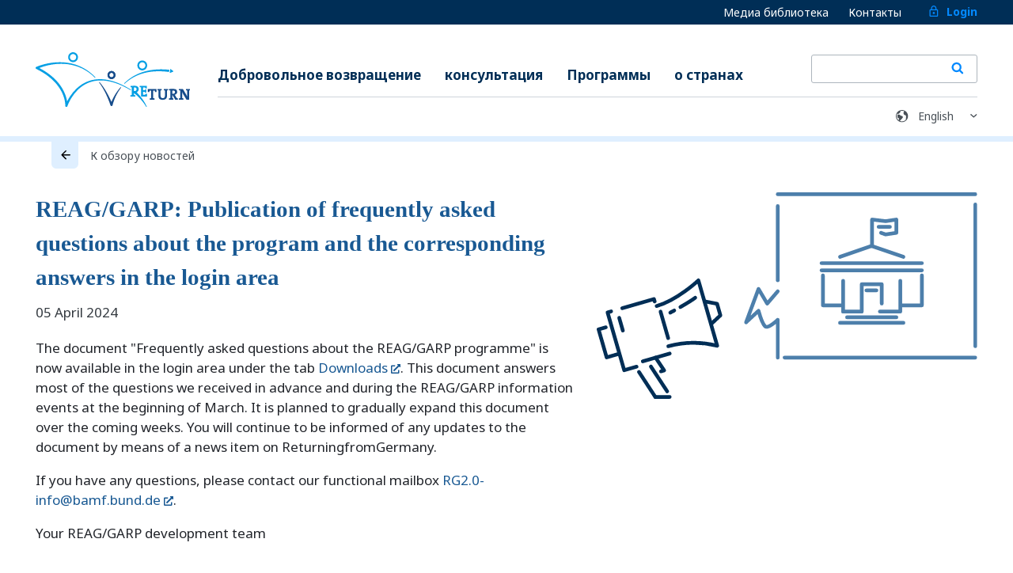

--- FILE ---
content_type: text/html; charset=utf-8
request_url: https://www.returningfromgermany.de/ru/news/reag-garp-2-0-veroeffentlichung-haeufig-gestellter-fragen-zum-programm-und-der-zugehoerigen-antworten-im-login-bereich/
body_size: 14414
content:
<!DOCTYPE html><html lang="ru"><head><meta charSet="utf-8"/><meta name="viewport" content="width=device-width"/><link rel="preload" as="image" href="/images/lock.svg"/><link rel="preload" as="image" href="/images/logo-en-rgb.svg"/><link rel="preload" as="image" href="/images/search.svg"/><link rel="preload" as="image" href="/images/earth.svg"/><title>Новости</title><meta name="description" content="[object Object]"/><meta property="og:title" content="Новости"/><meta property="og:description" content="[object Object]"/><meta property="og:type" content="website"/><meta property="og:url" content="https://iom-p-we-webapp-ger-rfg-002.azurewebsites.net/ru/news/reag-garp-2-0-veroeffentlichung-haeufig-gestellter-fragen-zum-programm-und-der-zugehoerigen-antworten-im-login-bereich/"/><meta property="og:image" content="https://iom-p-we-webapp-ger-rfg-002.azurewebsites.net/images/logo-en-rgb.svg"/><meta name="twitter:card" content="summary_large_image"/><meta name="twitter:title" content="Новости"/><meta name="twitter:description" content="[object Object]"/><meta name="twitter:image" content="https://iom-p-we-webapp-ger-rfg-002.azurewebsites.net/images/logo-en-rgb.svg"/><meta name="robots" content="index, follow"/><link rel="canonical" href="https://iom-p-we-webapp-ger-rfg-002.azurewebsites.net/ru/news/reag-garp-2-0-veroeffentlichung-haeufig-gestellter-fragen-zum-programm-und-der-zugehoerigen-antworten-im-login-bereich/"/><link rel="alternate" hrefLang="ru" href="https://iom-p-we-webapp-ger-rfg-002.azurewebsites.net/ru/news/reag-garp-2-0-veroeffentlichung-haeufig-gestellter-fragen-zum-programm-und-der-zugehoerigen-antworten-im-login-bereich/"/><link rel="preload" as="image" href="/images/common/arrow-right.svg"/><meta name="next-head-count" content="21"/><meta charSet="utf-8"/><script defer="" async="" type="text/javascript" src="https://maps.googleapis.com/maps/api/js?language=en&amp;key=AIzaSyBCOS5_ohf9ZqHhoWDHhS-BDkFynh1O7MA"></script><link href="https://fonts.s.com/css2?family=Noto+Serif:wght@400;700&amp;display=swap" rel="stylesheet"/> <noscript><img height="1" width="1" style="display:none" src="https://www.facebook.com/tr?id=679486236345499&amp;ev=PageView&amp;noscript=1"/> </noscript><link rel="preconnect" href="https://fonts.gstatic.com" crossorigin /><link rel="preload" href="/_next/static/css/ca62e17cdca84de7.css" as="style"/><link rel="stylesheet" href="/_next/static/css/ca62e17cdca84de7.css" data-n-g=""/><noscript data-n-css=""></noscript><script defer="" nomodule="" src="/_next/static/chunks/polyfills-c67a75d1b6f99dc8.js"></script><script id="polyfill" src="https://cdnjs.cloudflare.com/polyfill/v3/polyfill.min.js?version=3.111.0&amp;features=default%2CSymbol.iterator" defer="" data-nscript="beforeInteractive"></script><script src="/_next/static/chunks/webpack-7063cc7aba72346d.js" defer=""></script><script src="/_next/static/chunks/framework-4ed89e9640adfb9e.js" defer=""></script><script src="/_next/static/chunks/main-6fd262ad7f81ca3b.js" defer=""></script><script src="/_next/static/chunks/pages/_app-ce5ec32d4bddd9f0.js" defer=""></script><script src="/_next/static/chunks/252f366e-6e3abb4eb3acf68f.js" defer=""></script><script src="/_next/static/chunks/1bfc9850-d75ee6202ea0e8ad.js" defer=""></script><script src="/_next/static/chunks/75fc9c18-55217e80064ded2b.js" defer=""></script><script src="/_next/static/chunks/6461-bdbaa7459c371cba.js" defer=""></script><script src="/_next/static/chunks/6798-1f4c745ac3ee0986.js" defer=""></script><script src="/_next/static/chunks/3001-2d4db334f0cc9674.js" defer=""></script><script src="/_next/static/chunks/pages/news/%5Bslug%5D-ac83ffa3ed71aebb.js" defer=""></script><script src="/_next/static/zlumcMlrI-NqeQrxR_1IC/_buildManifest.js" defer=""></script><script src="/_next/static/zlumcMlrI-NqeQrxR_1IC/_ssgManifest.js" defer=""></script><style id="__jsx-5c4256fe27540717">.tooltip-wrapper{position:relative;display:-webkit-inline-box;display:-webkit-inline-flex;display:-moz-inline-box;display:-ms-inline-flexbox;display:inline-flex;-webkit-box-align:center;-webkit-align-items:center;-moz-box-align:center;-ms-flex-align:center;align-items:center;cursor:pointer}.tooltip-term{color:#195993}.tooltip{display:none;position:absolute;bottom:100%;left:50%;-webkit-transform:translatex(-50%);-moz-transform:translatex(-50%);-ms-transform:translatex(-50%);-o-transform:translatex(-50%);transform:translatex(-50%);margin-top:8px;padding:1rem;z-index:1000;color:#22252b;background-color:#f8f9fa;border:3px solid#fff;-webkit-box-shadow:0 0 16px rgba(34,37,43,.35);-moz-box-shadow:0 0 16px rgba(34,37,43,.35);box-shadow:0 0 16px rgba(34,37,43,.35);font-size:17px;line-height:1.5;width:-webkit-max-content;width:-moz-max-content;width:max-content;width:280px;max-width:90vw;word-wrap:break-word;white-space:normal;overflow-wrap:break-word;&:after{border:none}}.tooltip:before{content:"";position:absolute;top:100%;left:50%;-webkit-transform:translatex(-50%);-moz-transform:translatex(-50%);-ms-transform:translatex(-50%);-o-transform:translatex(-50%);transform:translatex(-50%);border-width:8px;border-style:solid;border-color:#fff transparent transparent transparent}.tooltip-wrapper.active .tooltip{display:block}.rg-inline-tooltip__btn{display:inline-block;width:26px;height:21px;background:transparent;background-image:url("data:image/svg+xml,%3C%3Fxml%20version%3D%221.0%22%20encoding%3D%22UTF-8%22%3F%3E %3Csvg%20width%3D%2224px%22%20height%3D%2224px%22%20viewBox%3D%220%200%2024%2024%22%20version%3D%221.1%22%20xmlns%3D%22http%3A%2F%2Fwww.w3.org%2F2000%2Fsvg%22%20xmlns%3Axlink%3D%22http%3A%2F%2Fwww.w3.org%2F1999%2Fxlink%22%3E %20%20%20%20%3Ctitle%3El%2Fe%2Ficons%2Finfo%3C%2Ftitle%3E %20%20%20%20%3Cg%20id%3D%22l%2Fe%2Ficons%2Finfo%22%20stroke%3D%22none%22%20stroke-width%3D%221%22%20fill%3D%22none%22%20fill-rule%3D%22evenodd%22%3E %20%20%20%20%20%20%20%20%3Cpath%20d%3D%22M24%2C12%20C24%2C8.68690909%2022.656%2C5.68472727%2020.4850909%2C3.51490909%20C18.3141818%2C1.34509091%2015.3130909%2C0%2012%2C0%20C8.68690909%2C0%205.68472727%2C1.344%203.51490909%2C3.51490909%20C1.34509091%2C5.68581818%200%2C8.68690909%200%2C12%20C0%2C15.3130909%201.344%2C18.3152727%203.51490909%2C20.4850909%20C5.68581818%2C22.6549091%208.68690909%2C24%2012%2C24%20C15.3130909%2C24%2018.3152727%2C22.656%2020.4850909%2C20.4850909%20C22.6549091%2C18.3141818%2024%2C15.3130909%2024%2C12%20Z%20M21.8181818%2C12%20C21.8181818%2C14.712%2020.7207273%2C17.1643636%2018.9425455%2C18.9425455%20C17.1643636%2C20.7207273%2014.712%2C21.8181818%2012%2C21.8181818%20C9.288%2C21.8181818%206.83563636%2C20.7207273%205.05745455%2C18.9425455%20C3.27927273%2C17.1643636%202.18181818%2C14.712%202.18181818%2C12%20C2.18181818%2C9.288%203.27927273%2C6.83563636%205.05745455%2C5.05745455%20C6.83563636%2C3.27927273%209.288%2C2.18181818%2012%2C2.18181818%20C14.712%2C2.18181818%2017.1643636%2C3.27927273%2018.9425455%2C5.05745455%20C20.7207273%2C6.83563636%2021.8181818%2C9.288%2021.8181818%2C12%20Z%20M13.0909091%2C16.3636364%20L13.0909091%2C12%20C13.0909091%2C11.3978182%2012.6021818%2C10.9090909%2012%2C10.9090909%20C11.3978182%2C10.9090909%2010.9090909%2C11.3978182%2010.9090909%2C12%20L10.9090909%2C16.3636364%20C10.9090909%2C16.9658182%2011.3978182%2C17.4545455%2012%2C17.4545455%20C12.6021818%2C17.4545455%2013.0909091%2C16.9658182%2013.0909091%2C16.3636364%20Z%20M12%2C8.72727273%20C12.6021818%2C8.72727273%2013.0909091%2C8.23854545%2013.0909091%2C7.63636364%20C13.0909091%2C7.03418182%2012.6021818%2C6.54545455%2012%2C6.54545455%20C11.3978182%2C6.54545455%2010.9090909%2C7.03418182%2010.9090909%2C7.63636364%20C10.9090909%2C8.23854545%2011.3978182%2C8.72727273%2012%2C8.72727273%20Z%22%20id%3D%22icon%2Finfo%22%20fill%3D%22%2322252B%22%20fill-rule%3D%22nonzero%22%3E%3C%2Fpath%3E %20%20%20%20%3C%2Fg%3E %3C%2Fsvg%3E");background-repeat:no-repeat;background-position:center;-webkit-background-size:21px;-moz-background-size:21px;-o-background-size:21px;background-size:21px;border:none}.rg-inline-tooltip__btn:hover{background-image:url("data:image/svg+xml,%3C%3Fxml%20version%3D%221.0%22%20encoding%3D%22UTF-8%22%3F%3E %3Csvg%20width%3D%2224px%22%20height%3D%2224px%22%20viewBox%3D%220%200%2024%2024%22%20version%3D%221.1%22%20xmlns%3D%22http%3A%2F%2Fwww.w3.org%2F2000%2Fsvg%22%20xmlns%3Axlink%3D%22http%3A%2F%2Fwww.w3.org%2F1999%2Fxlink%22%3E %20%20%20%20%3Ctitle%3El%2Fe%2Ficons%2Finfo%3C%2Ftitle%3E %20%20%20%20%3Cg%20id%3D%22l%2Fe%2Ficons%2Finfo%22%20stroke%3D%22none%22%20stroke-width%3D%221%22%20fill%3D%22none%22%20fill-rule%3D%22evenodd%22%3E %20%20%20%20%20%20%20%20%3Cpath%20d%3D%22M24%2C12%20C24%2C8.68690909%2022.656%2C5.68472727%2020.4850909%2C3.51490909%20C18.3141818%2C1.34509091%2015.3130909%2C0%2012%2C0%20C8.68690909%2C0%205.68472727%2C1.344%203.51490909%2C3.51490909%20C1.34509091%2C5.68581818%200%2C8.68690909%200%2C12%20C0%2C15.3130909%201.344%2C18.3152727%203.51490909%2C20.4850909%20C5.68581818%2C22.6549091%208.68690909%2C24%2012%2C24%20C15.3130909%2C24%2018.3152727%2C22.656%2020.4850909%2C20.4850909%20C22.6549091%2C18.3141818%2024%2C15.3130909%2024%2C12%20Z%20M21.8181818%2C12%20C21.8181818%2C14.712%2020.7207273%2C17.1643636%2018.9425455%2C18.9425455%20C17.1643636%2C20.7207273%2014.712%2C21.8181818%2012%2C21.8181818%20C9.288%2C21.8181818%206.83563636%2C20.7207273%205.05745455%2C18.9425455%20C3.27927273%2C17.1643636%202.18181818%2C14.712%202.18181818%2C12%20C2.18181818%2C9.288%203.27927273%2C6.83563636%205.05745455%2C5.05745455%20C6.83563636%2C3.27927273%209.288%2C2.18181818%2012%2C2.18181818%20C14.712%2C2.18181818%2017.1643636%2C3.27927273%2018.9425455%2C5.05745455%20C20.7207273%2C6.83563636%2021.8181818%2C9.288%2021.8181818%2C12%20Z%20M13.0909091%2C16.3636364%20L13.0909091%2C12%20C13.0909091%2C11.3978182%2012.6021818%2C10.9090909%2012%2C10.9090909%20C11.3978182%2C10.9090909%2010.9090909%2C11.3978182%2010.9090909%2C12%20L10.9090909%2C16.3636364%20C10.9090909%2C16.9658182%2011.3978182%2C17.4545455%2012%2C17.4545455%20C12.6021818%2C17.4545455%2013.0909091%2C16.9658182%2013.0909091%2C16.3636364%20Z%20M12%2C8.72727273%20C12.6021818%2C8.72727273%2013.0909091%2C8.23854545%2013.0909091%2C7.63636364%20C13.0909091%2C7.03418182%2012.6021818%2C6.54545455%2012%2C6.54545455%20C11.3978182%2C6.54545455%2010.9090909%2C7.03418182%2010.9090909%2C7.63636364%20C10.9090909%2C8.23854545%2011.3978182%2C8.72727273%2012%2C8.72727273%20Z%22%20id%3D%22icon%2Finfo%22%20fill%3D%22%230389FF%22%20fill-rule%3D%22nonzero%22%3E%3C%2Fpath%3E %20%20%20%20%3C%2Fg%3E %3C%2Fsvg%3E")}@media(min-width:768px){.tooltip-wrapper.active .tooltip,.tooltip-wrapper:hover .tooltip{display:block}}body{overflow-x:hidden}</style><style data-href="https://fonts.googleapis.com/css2?family=Noto+Sans:wght@400;700&display=swap">@font-face{font-family:'Noto Sans';font-style:normal;font-weight:400;font-stretch:normal;font-display:swap;src:url(https://fonts.gstatic.com/l/font?kit=o-0mIpQlx3QUlC5A4PNB6Ryti20_6n1iPHjcz6L1SoM-jCpoiyD9A99e&skey=2b960fe17823056f&v=v42) format('woff')}@font-face{font-family:'Noto Sans';font-style:normal;font-weight:700;font-stretch:normal;font-display:swap;src:url(https://fonts.gstatic.com/l/font?kit=o-0mIpQlx3QUlC5A4PNB6Ryti20_6n1iPHjcz6L1SoM-jCpoiyAaBN9e&skey=2b960fe17823056f&v=v42) format('woff')}@font-face{font-family:'Noto Sans';font-style:normal;font-weight:400;font-stretch:100%;font-display:swap;src:url(https://fonts.gstatic.com/s/notosans/v42/o-0bIpQlx3QUlC5A4PNB6Ryti20_6n1iPHjc5aPdu3mhPy1Fig.woff2) format('woff2');unicode-range:U+0460-052F,U+1C80-1C8A,U+20B4,U+2DE0-2DFF,U+A640-A69F,U+FE2E-FE2F}@font-face{font-family:'Noto Sans';font-style:normal;font-weight:400;font-stretch:100%;font-display:swap;src:url(https://fonts.gstatic.com/s/notosans/v42/o-0bIpQlx3QUlC5A4PNB6Ryti20_6n1iPHjc5ardu3mhPy1Fig.woff2) format('woff2');unicode-range:U+0301,U+0400-045F,U+0490-0491,U+04B0-04B1,U+2116}@font-face{font-family:'Noto Sans';font-style:normal;font-weight:400;font-stretch:100%;font-display:swap;src:url(https://fonts.gstatic.com/s/notosans/v42/o-0bIpQlx3QUlC5A4PNB6Ryti20_6n1iPHjc5a_du3mhPy1Fig.woff2) format('woff2');unicode-range:U+0900-097F,U+1CD0-1CF9,U+200C-200D,U+20A8,U+20B9,U+20F0,U+25CC,U+A830-A839,U+A8E0-A8FF,U+11B00-11B09}@font-face{font-family:'Noto Sans';font-style:normal;font-weight:400;font-stretch:100%;font-display:swap;src:url(https://fonts.gstatic.com/s/notosans/v42/o-0bIpQlx3QUlC5A4PNB6Ryti20_6n1iPHjc5aLdu3mhPy1Fig.woff2) format('woff2');unicode-range:U+1F00-1FFF}@font-face{font-family:'Noto Sans';font-style:normal;font-weight:400;font-stretch:100%;font-display:swap;src:url(https://fonts.gstatic.com/s/notosans/v42/o-0bIpQlx3QUlC5A4PNB6Ryti20_6n1iPHjc5a3du3mhPy1Fig.woff2) format('woff2');unicode-range:U+0370-0377,U+037A-037F,U+0384-038A,U+038C,U+038E-03A1,U+03A3-03FF}@font-face{font-family:'Noto Sans';font-style:normal;font-weight:400;font-stretch:100%;font-display:swap;src:url(https://fonts.gstatic.com/s/notosans/v42/o-0bIpQlx3QUlC5A4PNB6Ryti20_6n1iPHjc5aHdu3mhPy1Fig.woff2) format('woff2');unicode-range:U+0102-0103,U+0110-0111,U+0128-0129,U+0168-0169,U+01A0-01A1,U+01AF-01B0,U+0300-0301,U+0303-0304,U+0308-0309,U+0323,U+0329,U+1EA0-1EF9,U+20AB}@font-face{font-family:'Noto Sans';font-style:normal;font-weight:400;font-stretch:100%;font-display:swap;src:url(https://fonts.gstatic.com/s/notosans/v42/o-0bIpQlx3QUlC5A4PNB6Ryti20_6n1iPHjc5aDdu3mhPy1Fig.woff2) format('woff2');unicode-range:U+0100-02BA,U+02BD-02C5,U+02C7-02CC,U+02CE-02D7,U+02DD-02FF,U+0304,U+0308,U+0329,U+1D00-1DBF,U+1E00-1E9F,U+1EF2-1EFF,U+2020,U+20A0-20AB,U+20AD-20C0,U+2113,U+2C60-2C7F,U+A720-A7FF}@font-face{font-family:'Noto Sans';font-style:normal;font-weight:400;font-stretch:100%;font-display:swap;src:url(https://fonts.gstatic.com/s/notosans/v42/o-0bIpQlx3QUlC5A4PNB6Ryti20_6n1iPHjc5a7du3mhPy0.woff2) format('woff2');unicode-range:U+0000-00FF,U+0131,U+0152-0153,U+02BB-02BC,U+02C6,U+02DA,U+02DC,U+0304,U+0308,U+0329,U+2000-206F,U+20AC,U+2122,U+2191,U+2193,U+2212,U+2215,U+FEFF,U+FFFD}@font-face{font-family:'Noto Sans';font-style:normal;font-weight:700;font-stretch:100%;font-display:swap;src:url(https://fonts.gstatic.com/s/notosans/v42/o-0bIpQlx3QUlC5A4PNB6Ryti20_6n1iPHjc5aPdu3mhPy1Fig.woff2) format('woff2');unicode-range:U+0460-052F,U+1C80-1C8A,U+20B4,U+2DE0-2DFF,U+A640-A69F,U+FE2E-FE2F}@font-face{font-family:'Noto Sans';font-style:normal;font-weight:700;font-stretch:100%;font-display:swap;src:url(https://fonts.gstatic.com/s/notosans/v42/o-0bIpQlx3QUlC5A4PNB6Ryti20_6n1iPHjc5ardu3mhPy1Fig.woff2) format('woff2');unicode-range:U+0301,U+0400-045F,U+0490-0491,U+04B0-04B1,U+2116}@font-face{font-family:'Noto Sans';font-style:normal;font-weight:700;font-stretch:100%;font-display:swap;src:url(https://fonts.gstatic.com/s/notosans/v42/o-0bIpQlx3QUlC5A4PNB6Ryti20_6n1iPHjc5a_du3mhPy1Fig.woff2) format('woff2');unicode-range:U+0900-097F,U+1CD0-1CF9,U+200C-200D,U+20A8,U+20B9,U+20F0,U+25CC,U+A830-A839,U+A8E0-A8FF,U+11B00-11B09}@font-face{font-family:'Noto Sans';font-style:normal;font-weight:700;font-stretch:100%;font-display:swap;src:url(https://fonts.gstatic.com/s/notosans/v42/o-0bIpQlx3QUlC5A4PNB6Ryti20_6n1iPHjc5aLdu3mhPy1Fig.woff2) format('woff2');unicode-range:U+1F00-1FFF}@font-face{font-family:'Noto Sans';font-style:normal;font-weight:700;font-stretch:100%;font-display:swap;src:url(https://fonts.gstatic.com/s/notosans/v42/o-0bIpQlx3QUlC5A4PNB6Ryti20_6n1iPHjc5a3du3mhPy1Fig.woff2) format('woff2');unicode-range:U+0370-0377,U+037A-037F,U+0384-038A,U+038C,U+038E-03A1,U+03A3-03FF}@font-face{font-family:'Noto Sans';font-style:normal;font-weight:700;font-stretch:100%;font-display:swap;src:url(https://fonts.gstatic.com/s/notosans/v42/o-0bIpQlx3QUlC5A4PNB6Ryti20_6n1iPHjc5aHdu3mhPy1Fig.woff2) format('woff2');unicode-range:U+0102-0103,U+0110-0111,U+0128-0129,U+0168-0169,U+01A0-01A1,U+01AF-01B0,U+0300-0301,U+0303-0304,U+0308-0309,U+0323,U+0329,U+1EA0-1EF9,U+20AB}@font-face{font-family:'Noto Sans';font-style:normal;font-weight:700;font-stretch:100%;font-display:swap;src:url(https://fonts.gstatic.com/s/notosans/v42/o-0bIpQlx3QUlC5A4PNB6Ryti20_6n1iPHjc5aDdu3mhPy1Fig.woff2) format('woff2');unicode-range:U+0100-02BA,U+02BD-02C5,U+02C7-02CC,U+02CE-02D7,U+02DD-02FF,U+0304,U+0308,U+0329,U+1D00-1DBF,U+1E00-1E9F,U+1EF2-1EFF,U+2020,U+20A0-20AB,U+20AD-20C0,U+2113,U+2C60-2C7F,U+A720-A7FF}@font-face{font-family:'Noto Sans';font-style:normal;font-weight:700;font-stretch:100%;font-display:swap;src:url(https://fonts.gstatic.com/s/notosans/v42/o-0bIpQlx3QUlC5A4PNB6Ryti20_6n1iPHjc5a7du3mhPy0.woff2) format('woff2');unicode-range:U+0000-00FF,U+0131,U+0152-0153,U+02BB-02BC,U+02C6,U+02DA,U+02DC,U+0304,U+0308,U+0329,U+2000-206F,U+20AC,U+2122,U+2191,U+2193,U+2212,U+2215,U+FEFF,U+FFFD}</style></head><body dir="ltr"><noscript><iframe src="https://www.googletagmanager.com/ns.html?id=GTM-59PXHX4Z"
            height="0" width="0" style="display:none;visibility:hidden"></iframe></noscript><div id="__next"><div class="App"><header role="banner" class="header"><div class="header__top"><div class="container"><ul class="meta-navigation"><li class="meta-navigation__item"><a class="meta-navigation__link" href="/ru/medias/">Медиа библиотека</a></li><li class="meta-navigation__item"><a class="meta-navigation__link" href="/ru/contact/">Контакты</a></li><li class="meta-navigation__item"><a class="meta-navigation__link meta-navigation__link--login" href="/ru/login/"><img alt="login" src="/images/lock.svg" width="16" height="19" decoding="async" data-nimg="1" style="color:transparent"/>Login</a></li></ul></div></div><div class="container"><div class="header__content"><a class="logo" href="/ru/"><img alt="logo" src="/images/logo-en-rgb.svg" width="472" height="166" decoding="async" data-nimg="1" style="color:transparent"/></a><div class="header-right"><button class="burger"><div class="burger-icon"><div class="burger-icon__bar"></div><div class="burger-icon__bar"></div><div class="burger-icon__bar"></div></div><span class="visually-hidden">Меню</span></button></div><nav class="navigation"><ul class="meta-navigation meta-navigation--mobile"><li class="meta-navigation__item"><a class="meta-navigation__link" href="/ru/medias/">Медиа библиотека</a></li><li class="meta-navigation__item"><a class="meta-navigation__link" href="/ru/contact/">Контакты</a></li></ul><ul class="main-navigation"><li class="main-navigation__item"><a class="main-navigation__link" href="/ru/page/voluntary-return/">Добровольное возвращение</a></li><li class="main-navigation__item"><a class="main-navigation__link" href="/ru/centres/">консультация</a></li><li class="main-navigation__item"><a class="main-navigation__link" href="/ru/programmes/">Программы</a><ul class="sub-navigation"></ul></li><li class="main-navigation__item"><a class="main-navigation__link" href="/ru/countries/">о странах</a></li><li class="meta-navigation__item meta-navigation__item--search"><form class="header-search"><div class="header-search__input-container"><input name="q" type="text"/></div><button class="button button-secondary button-icon" type="submit"><img alt="search" src="/images/search.svg" width="16" height="18" decoding="async" data-nimg="1" style="color:transparent"/></button><label for="header-search" class="button button-transparent button-icon"><img alt="search" src="/images/search.svg" width="16" height="18" decoding="async" data-nimg="1" style="color:transparent"/></label></form></li></ul></nav><div class="locale-select-block"><img alt="language icon" src="/images/earth.svg" width="20" height="19" decoding="async" data-nimg="1" class="locale-select-block__icon" style="color:transparent"/><div><select class="form-select form-select--language locale-select locale-select--meta" name="locale-select" id="locale-select"><option value="en">English</option><option value="de">Deutsch</option></select></div></div></div></div></header><div id="piwik"></div><div class="page page-news"><div class="page-header"><div class="container"><div class="page-header"><div class="container"><div class="back-button"><a class="back-button__link" href="/ru/news/"><div class="back-button__icon"><img alt="Back" src="/images/common/arrow-right.svg" width="13" height="13" decoding="async" data-nimg="1" class="" style="color:transparent"/></div><span class="back-button__label">К обзору новостей</span></a></div></div></div></div></div><div id="content" class="news-detail-page"><div class="container news-detail-page__container"><div class="row-m"><div class="col-m-7"><h1 class="news-detail-page__title">REAG/GARP: Publication of frequently asked questions about the program and the corresponding answers in the login area</h1><div class="news-detail-page__date">05 April 2024</div><div class="news-detail-page__content"><div class="jsx-5c4256fe27540717 markdown-container"></div></div><div class="column-two-thirds column-tablet-full pull-third"><div class="jsx-5c4256fe27540717 markdown-container"><p class="jsx-5c4256fe27540717">The document &quot;Frequently asked questions about the REAG/GARP programme&quot; is now available in the login area under the tab <a href="https://www.returningfromgermany.de/de/downloads/" target="_self">Downloads<!-- --> <svg stroke="currentColor" fill="currentColor" stroke-width="0" viewBox="0 0 512 512" height="12" width="12" xmlns="http://www.w3.org/2000/svg"><path d="M432,320H400a16,16,0,0,0-16,16V448H64V128H208a16,16,0,0,0,16-16V80a16,16,0,0,0-16-16H48A48,48,0,0,0,0,112V464a48,48,0,0,0,48,48H400a48,48,0,0,0,48-48V336A16,16,0,0,0,432,320ZM488,0h-128c-21.37,0-32.05,25.91-17,41l35.73,35.73L135,320.37a24,24,0,0,0,0,34L157.67,377a24,24,0,0,0,34,0L435.28,133.32,471,169c15,15,41,4.5,41-17V24A24,24,0,0,0,488,0Z"></path></svg></a>. This document answers most of the questions we received in advance and during the REAG/GARP information events at the beginning of March. It is planned to gradually expand this document over the coming weeks. You will continue to be informed of any updates to the document by means of a news item on ReturningfromGermany.</p>
<p class="jsx-5c4256fe27540717">If you have any questions, please contact our functional mailbox <a href="RG2.0-info@bamf.bund.de" target="_self">RG2.0-info@bamf.bund.de<!-- --> <svg stroke="currentColor" fill="currentColor" stroke-width="0" viewBox="0 0 512 512" height="12" width="12" xmlns="http://www.w3.org/2000/svg"><path d="M432,320H400a16,16,0,0,0-16,16V448H64V128H208a16,16,0,0,0,16-16V80a16,16,0,0,0-16-16H48A48,48,0,0,0,0,112V464a48,48,0,0,0,48,48H400a48,48,0,0,0,48-48V336A16,16,0,0,0,432,320ZM488,0h-128c-21.37,0-32.05,25.91-17,41l35.73,35.73L135,320.37a24,24,0,0,0,0,34L157.67,377a24,24,0,0,0,34,0L435.28,133.32,471,169c15,15,41,4.5,41-17V24A24,24,0,0,0,488,0Z"></path></svg></a>.</p>
<p class="jsx-5c4256fe27540717">Your REAG/GARP development team</p></div></div></div><div class="col-m-5"><img alt="REAG/GARP: Veröffentlichung häufig gestellter Fragen zum Programm und der zugehörigen Antworten im Login-Bereich" sizes="100vw" srcSet="https://iompwesagerrfg001.blob.core.windows.net/rfg/Announcement BAMF.svg?w=640&amp;q=75 640w, https://iompwesagerrfg001.blob.core.windows.net/rfg/Announcement BAMF.svg?w=750&amp;q=75 750w, https://iompwesagerrfg001.blob.core.windows.net/rfg/Announcement BAMF.svg?w=828&amp;q=75 828w, https://iompwesagerrfg001.blob.core.windows.net/rfg/Announcement BAMF.svg?w=1080&amp;q=75 1080w, https://iompwesagerrfg001.blob.core.windows.net/rfg/Announcement BAMF.svg?w=1200&amp;q=75 1200w, https://iompwesagerrfg001.blob.core.windows.net/rfg/Announcement BAMF.svg?w=1920&amp;q=75 1920w, https://iompwesagerrfg001.blob.core.windows.net/rfg/Announcement BAMF.svg?w=2048&amp;q=75 2048w, https://iompwesagerrfg001.blob.core.windows.net/rfg/Announcement BAMF.svg?w=3840&amp;q=75 3840w" src="https://iompwesagerrfg001.blob.core.windows.net/rfg/Announcement BAMF.svg?w=3840&amp;q=75" width="0" height="0" decoding="async" data-nimg="1" class="page__image" loading="lazy" style="color:transparent;width:100%;height:auto"/></div></div></div><div>Loading...</div><div class="newsletter"><div class="container"><div class="row-m"><div class="col-m-7"><div class="newsletter-form"><div class="newsletter-form__title-block"><h1 class="newsletter-form__title">Подписка на новостную рассылку</h1></div><div class="newsletter-form__description">Подпишитесь на нашу рассылку и получайте последние новости о добровольном возвращении и реинтеграции.</div><div class="form-wrap"><iframe data-w-type="embedded" frameBorder="0" scrolling="no" marginHeight="0" marginWidth="0" src="https://xws5p.mjt.lu/wgt/xws5p/gux/form?c=1d4fe6c0" width="100%" style="height:300px"></iframe></div></div></div><div class="col-m-5"><div class="newsletter-message"><div class="newsletter-message__icon"><img alt="newsletter" src="/images/social/icons_mail.svg" width="22" height="18" decoding="async" data-nimg="1" class="newsletter-message__img" loading="lazy" style="color:transparent"/></div><div class="newsletter-message__text">Будьте в курсе самой последней информации о добровольном возвращении и реинтеграции. Получайте последние новости об изменениях в программах, новинках, событиях и многом другом в нашей рассылке. Мы рассылаем новости каждые два месяца. Заинтересованы? Не забудьте зарегистрироваться!</div></div></div></div></div></div></div></div><footer role="banner" class="footer"><div class="container footer__section footer__section--top"><div class="footer__row footer__row--blocks"><div class="footer-block footer-block--search"><p class="footer-block__title">консультация</p><p class="footer-block__description">Найдите ближайший к вам консультационный центр</p><div class="map-search__form"><div class="form__field"><input placeholder="например Кёльн, Берлин, 20355…" type="text" class="form-input form-input--search"/></div><div class="form-control form-control--footer-button"><button class="button button--secondary " type="submit">показать</button></div></div></div><div class="footer-block footer-block--country"><p class="footer-block__title">Онлайн-консультирование</p><p class="footer-block__description">Онлайн-консультация из родной страны на вашем языке</p><div class="form-control form-control--footer"><div>Loading countries...</div></div></div><div class="footer-block footer-block--hotline"><div class="hotline"><p class="hotline__title">BAMF Горячая телефонная линия для репатриантов</p><a class="hotline__number" href="tel:+499119430">+49 911 943-0</a><div class="hotline__info"><p class="hotline__label">с понедельника по пятницу с 9:00 до 15:00</p><p class="hotline__label">Языки: немецкий и английский</p></div><p class="hotline__body">У вас есть вопросы? По этому телефонному номеру вы можете получить справку по различным аспектам добровольного возвращения.</p></div></div></div></div><div class="footer__section footer__section--bottom"><div class="container"><div class="footer__row footer__row--social"><div class="networks"><div><div class="wa-networks networks__item"><a href="https://twitter.com/intent/tweet?url=https%3A%2F%2Fwww.returningfromgermany.de%2Fnews%2Freag-garp-2-0-veroeffentlichung-haeufig-gestellter-fragen-zum-programm-und-der-zugehoerigen-antworten-im-login-bereich%2F&amp;text=Neues%20%C3%BCber%20freiwilige%20R%C3%BCckkehr%20auf%20www.returningfromgermany.de%20" target="_blank" rel="noopener noreferrer"><img alt="X" src="/images/icons8-x.svg" width="32" height="32" decoding="async" data-nimg="1" loading="lazy" style="color:transparent"/></a></div><div class="wa-networks networks__item"><div><img alt="X" src="/images/instagram-1-svgrepo-com.svg" width="32" height="32" decoding="async" data-nimg="1" loading="lazy" style="color:transparent"/></div></div><div class="wa-networks networks__item"><button aria-label="facebook" class="react-share__ShareButton" style="background-color:transparent;border:none;padding:0;font:inherit;color:inherit;cursor:pointer"><svg viewBox="0 0 64 64" width="32" height="32"><circle cx="32" cy="32" r="31" fill="#3b5998"></circle><path d="M34.1,47V33.3h4.6l0.7-5.3h-5.3v-3.4c0-1.5,0.4-2.6,2.6-2.6l2.8,0v-4.8c-0.5-0.1-2.2-0.2-4.1-0.2 c-4.1,0-6.9,2.5-6.9,7V28H24v5.3h4.6V47H34.1z" fill="white"></path></svg></button></div></div><span class="networks__share-link">Поделиться страницей</span></div></div><div class="footer__row footer__row--links"><nav class="footer-navigation"><ul class="footer-navigation__section"><li class="footer-navigation__item"><a class="footer-navigation__link" href="/ru/contact/">Контакты</a></li><li class="footer-navigation__item"><a class="footer-navigation__link" target="_blank" rel="noreferrer" href="https://online-antragsmodul.de/OAM/Login.aspx">OAM</a></li></ul><ul class="footer-navigation__section"><li class="footer-navigation__item"><a class="footer-navigation__link" href="/ru/faqs/">Часто задаваемые вопросы</a></li></ul><ul class="footer-navigation__section"><li class="footer-navigation__item"><a class="footer-navigation__link" href="/ru/imprint/">Выходные данные</a></li><li class="footer-navigation__item"><a class="footer-navigation__link" href="/ru/terms-and-conditions/">Условия соглашения</a></li></ul></nav><div class="footer-joint-venture"><div class="joint-venture joint-venture--bamf"><img alt="BAMF Logo Deutsch" src="/images/logo BAMF.svg" width="148" height="85" decoding="async" data-nimg="1" loading="lazy" style="color:transparent"/><a href="http://www.bamf.de/" target="_blank" rel="noreferrer" class="joint-venture__link"></a></div><div class="joint-venture joint-venture--iom"><img alt="IOM Logo" src="/images/iom-logo.svg" width="101" height="41" decoding="async" data-nimg="1" loading="lazy" style="color:transparent"/><a href="http://germany.iom.int/" target="_blank" rel="noreferrer" class="joint-venture__link"></a></div></div></div></div><div class="footer-hint">Без правовой претензии на льготы</div></div></footer></div></div><script id="__NEXT_DATA__" type="application/json">{"props":{"pageProps":{"_nextI18Next":{"initialI18nStore":{"ru":{"commons":{"meta":{"intro":"Информационный портал в добровольном возвращении в страну происхождения из Германии. Здесь вы можете найти консультационные центры, программы возвращения и реинтеграции или информацию по странам.","programmes":"Существуют различные программы возвращения, в рамках которых вы можете получить организационную и финансовую поддержку в случае добровольного возвращения, а также программы реинтеграции на местах, помогающие вам освоиться на новом месте.","centres":"Найдите ближайший консультационный центр по вопросам возвращения. Благотворительные общества, некоммерческие организации и ведомства по делам иностранных граждан оказывают информационные и консультационные услуги, а также помощь при организации добровольного возвращения.","centre":"%{centre} — это консультационный центр %{type}, где вы можете получить информацию о возможностях добровольного возвращения и индивидуальные, ни к чему не обязывающие и не имеющие цели добиться от вас решения консультации по интересующим вас вопросам.","countries":"Укажите здесь вашу страну происхождения и получите важную информацию, которая поможет вам принять решение и подготовиться к возможному добровольному возвращению.","country":"Узнайте, какими программами возвращения и реинтеграции для страны %{country} вы можете воспользоваться, а также получите дополнительные сведения об источниках информации.","voluntaryReturn":"Добровольный выезд — это возможность для мигрантов, рассматривающих возвращение в свою страну происхождения. Здесь вы найдете всю необходимую информацию об общем процессе добровольного возвращения.","contact":"Задать общие вопросы и оставить отзывы о веб-сайте можно, связавшись через этот формуляр с командой «Returning from Germany» («Возвращение из Германии»).","mediaLibrary":"В медиатеке вы найдете истории о возвращении и реинтеграции, отзывы репатриантов и пояснительные видеоролики.","faq":"В разделе часто задаваемых вопросов вы найдете наиболее часто задаваемые вопросы, включая ответы в письменной и аудиоверсии, по таким темам, как подача заявления, дальнейшая миграция, проездные документы или консультации."},"consent":{"accept":"Accept","decline":"Decline","settings":"Settings"},"countryInfoBox":{"information":"Информация о","programmes":"В рамках следующих программ вы можете получить поддержку в случае вашего добровольного возвращения:","moreInformation":"Подробнее","findCentres":"Поиск консультационных центров по вопросам возвращения","submit":"показать","blockDescription":"Онлайн-консультация из родной страны на вашем языке","blockTitle":"Онлайн-консультирование","chooseCountry":"Выбрать страну"},"navigation":{"menu":"Меню","centres":"консультация","programmes":"Программы","countries":"о странах","voluntaryReturn":"Добровольное возвращение","news":"Новости","files":"Файлы","contact":"Контакты","imprint":"Выходные данные","search":"Поиск","tos":"Условия соглашения","login":"Login","faq":"Вопросы-Ответы","cfs":"CFS","oam":"OAM","zirfs":"Zirf","register":"Register","zirfsearch":"ZIRF-Database","profile":"Profile","helpcenter":"Часто задаваемые вопросы","media":"Медиа библиотека"},"footer":{"jointVenture":"проект:","collaboration":"При поддержке:","navigation":"Навигация","service":"Сервис","hint":"Без правовой претензии на льготы"},"hotline":{"title":"BAMF Горячая телефонная линия для репатриантов","body":"У вас есть вопросы? По этому телефонному номеру вы можете получить справку по различным аспектам добровольного возвращения.","businessHours":"с понедельника по пятницу с 9:00 до 15:00","languages":"Языки: немецкий и английский"},"social":{"new":"Neues über freiwilige Rückkehr auf www.returningfromgermany.de","share":"Поделиться страницей"},"profile":{"edit":"Edit profile"},"register":{"logout_user_page":"Log out"},"trainings":{"title":"Trainings \u0026 Tutorials"},"events":{"title":"Events \u0026 Updates"},"centres":{"blockTitle":"консультация","blockDescription":"Найдите ближайший к вам консультационный центр"},"mapSearch":{"placeholder":"например Кёльн, Берлин, 20355…"},"global":{"applyFilter":"Применить фильтр","filter":"фильтр","search":"Поиск","pageContents":"Содержание страницы","overview":"Обзор","moreInformation":"Подробнее","downloads":"Загрузки","infoMaterial":"Информационные материалы","selectaprogram":"выберите программу","or":"или","enquiries":"Запросы","countryFactSheets":"Информационные бюллетени по странам","close":"Close","survey":"Survey","up":"вверх","down":"Прокрутить вниз","submit":"показать","more":"больше","moreInformationLink":"Открыть веб-сайт"}},"news":{"news":{"moreNews":"Больше новостей","newsletterReceiveMsg":"Я выражаю свое согласие на получение новостной рассылки по теме «Добровольное возвращение и реинтеграция».","newsletterUnsubscribeMsg":"Меня ознакомили с фактом, что я могу отказаться от подписки в любое время.","newsletterEmailPlaceholder":"Адрес электронной почты","newsletterHeadline":"Подписка на новостную рассылку","newsletterDescription":"Подпишитесь на нашу рассылку и получайте последние новости о добровольном возвращении и реинтеграции.","back":"К обзору новостей","loadMore":"больше","newsletter":"Будьте в курсе самой последней информации о добровольном возвращении и реинтеграции. Получайте последние новости об изменениях в программах, новинках, событиях и многом другом в нашей рассылке. Мы рассылаем новости каждые два месяца. Заинтересованы? Не забудьте зарегистрироваться!"}}},"de":{"commons":{"meta":{"intro":"Das Informationsportal zu freiwilliger Rückkehr aus Deutschland. Suchen Sie hier nach Beratungsstellen, Rückkehrprogrammen und Reintegrationsprogrammen sowie Länderinformationen.","programmes":"Es gibt verschiedene Rückkehrprogramme, durch die Sie organisatorische und finanzielle Unterstützung bei einer freiwilligen Rückkehr erhalten können, sowie Reintegrationsprogramme vor Ort für Ihren Neustart.","centres":"Finden Sie eine Rückkehrberatungsstelle in Ihrer Nähe. Wohlfahrtsverbände, NGOs und Ausländerbehörden bieten Informationen und Beratung sowie Hilfe bei der Organisation einer freiwilligen Rückkehr.","centre":"%{centre} ist eine %{type} Beratungsstelle, bei der Sie sich zu den Möglichkeiten einer freiwilligen Rückkehr informieren und individuell, unverbindlich und ergebnisoffen beraten lassen können.","countries":"Geben Sie hier Ihr Herkunftsland ein und erhalten Sie relevante Informationen, die Ihnen bei der Entscheidungsfindung und der Vorbereitung einer möglichen freiwilligen Rückkehr helfen können.","country":"Finden Sie hier Informationen darüber welche Rückkehr– und Reintegrationsprogramme für %{country} zur Verfügung stehen und welche weiteren Informationsmöglichkeiten existieren.","voluntaryReturn":"Die freiwillige Ausreise ist eine Möglichkeit für Migrantinnen und Migranten, die überlegen, in ihr Herkunftsland zurückzukehren. Finden Sie hier alle relevanten Informationen zum generellen Prozess einer freiwilligen Rückkehr.","contact":"Kontaktieren Sie hier das Team von Returning from Germany um generelle Fragen sowie Feedback zur Website zu übermitteln.","calendar":"Kalender","mediaLibrary":"In der Mediathek finden Sie auf einen Blick Rückkehr- und Reintegrationsgeschichten, Erfahrungsberichte von Rückkehrenden und Erklärvideos.","faq":"Unter FAQ finden Sie die am häufigsten gestellten Fragen, inklusive Antworten in Wort- und Hörfassung zu Themenbereichen wie Antragstellung, Weiterwanderung, Resiedokumente oder Beratung.","search":"Die Suchfunktion hilft Ihnen unter anderem Programme, Länder, oder spezialisierte Informationen zu finden.","news":"Unter Neuigkeiten finden Sie unter anderem aktuelle Information zu Programmänderungen, neuen Projekten, Schulungen für Rückkehrberatende oder Veranstaltungen.","resetPassword":"Setzen Sie Ihr Passwort für Ihr Konto zurück, um weiterhin auf Dienste zuzugreifen.","forgotPassword":"Setzen Sie Ihr vergessenes Passwort zurück. Folgen Sie den Anweisungen, um schnell wieder Zugang zu Ihrem Konto zu erhalten.","login":"Loggen Sie sich ein, um auf Ihr persönliches Dashboard und die Ressourcen des Informationsportals zur freiwilligen Rückkehr aus Deutschland zuzugreifen"},"consent":{"accept":"Akzeptieren","decline":"Ablehnen","settings":"Einstellungen","save":"Speichern","close":"Schließen","settingsTitle":"Informationen die wir sammeln","settingsLead":"Here you can see and adjust what information we collect about you","analyticalCookiesTitle":"Analytische Cookies","analyticalCookiesText":"Diese Cookies ermöglichen es uns, Besucher und Traffic-Quellen zu messen, damit wir die Leistung unserer Webseite optimieren können. Sie helfen uns zu verstehen, welche Seiten am häufigsten oder am seltensten abgerufen werden und wie sich Nutzer auf der Seite bewegen. Diese Cookies sammeln aggregierte und anonymisierte Informationen. Wenn Sie diese Cookies nicht aktivieren, können wir Ihren Besuch unserer Seite nicht erfassen und sind nicht in der Lage, die Leistung der Seite zu kontrollieren. Verwendete Cookies: Piwik Cookies.","necessaryCookiesTitle":"Unbedingt notwendige Cookies","alwaysRequired":"(immer benötigt)","necessaryCookiesText":"Diese Cookies benötigen wir für den Betrieb der Webseite. Sie werden in der Regel nur als Reaktion auf Nutzer-Aktionen gesetzt, etwa auf Anpassungen der Datenschutzeinstellungen. Über Einstellungen in Ihrem Browser können Sie das Setzen dieser Cookies blockieren oder eine Benachrichtigung anfordern. Teile der Seite könnten dann nicht funktionieren. Diese Cookies speichern keine personenbezogenen Informationen."},"countryInfoBox":{"information":"Informationen zu","programmes":"Mit folgenden Programmen können Sie bei Ihrer freiwilligen Rückkehr unterstützt werden:","moreInformation":"Mehr Informationen","findCentres":"Rückkehreratungsstellen suchen","chooseCountry":"Land auswählen","submit":"anzeigen","blockTitle":"Online Beratung","blockDescription":"Online Beratung vor Ort in Ihrer Muttersprache"},"navigation":{"menu":"Menü","centres":"Beratungsstellen","programmes":"Programme","countries":"Länderinformationen","voluntaryReturn":"Rückkehrprozess","news":"Neuigkeiten","files":"Dateien","contact":"Kontakt","imprint":"Impressum","search":"Suche","tos":"AGB","login":"Login","zirfsearch":"ZIRF","faq":"FAQ","reaggarp":"REAG/GARP","supportProgrammes":"Förderprogramme","zirffaq":"ZIRF/FAQ","updates":"Neuigkeiten","profile":"Profil","calendar":"Kalender","oam":"OAM","helpcenter":"Häufig gestellte Fragen (FAQs)","zirfs":"Zirf","cfs":"CFS","sign":"Gebärdensprache","easy":"Leichte Sprache","meda":"Vulnerable Gruppen","downloads":"Downloads","techSupport":"Technischer Support","media":"Mediathek","shopping_cart":"Bestellungen"},"footer":{"jointVenture":"Ein Projekt von:","collaboration":"Mit Unterstützung von:","navigation":"Navigation","service":"Service","hint":"Es gibt keinen Rechtsanspruch auf Unterstützung."},"hotline":{"title":"BAMF Rückkehrhotline","body":"Haben Sie weitere Fragen? Unter dieser Nummer erhalten Sie Auskunft zu den verschiedenen Aspekten der freiwilligen Rückkehr.","businessHours":"von Montag bis Freitag zwischen 9:00 und 15:00 Uhr","languages":"Sprachen: Deutsch und Englisch"},"social":{"new":"Neues über freiwilige Rückkehr auf www.returningfromgermany.de","share":"Seite teilen"},"profile":{"edit":"Profil bearbeiten"},"register":{"logout_user_page":"Log out"},"trainings":{"title":"Trainings \u0026 Tutorials"},"events":{"title":"Veranstaltungen \u0026 Neuigkeiten"},"centres":{"blockTitle":"Beratungsstellen","blockDescription":"Finden Sie Beratungsstellen in Ihrer Nähe"},"mapSearch":{"placeholder":"z.B. Köln, Berlin, 20355, ..."},"shopping_cart":{"products":{"title":"Produkte"},"orders":{"title":"meine Bestellungen"}},"global":{"applyFilter":"Filter anwenden","filter":"Filter","search":"Suchen","pageContents":"Seiteninhalte","overview":"Übersicht","moreInformation":"Mehr Informationen","moreInformationLink":"Webseite öffnen","downloads":"Downloads","infoMaterial":"Infomaterial","or":"oder","enquiries":"Anfragen","countryFactSheets":"Länderinformationsblätter","selectaprogram":"Wählen Sie ein Programm aus (optional)","zoomin":"Zoom in","zoomout":"Zoom out","close":"Schließen","survey":"Umfrage","up":"nach oben","down":"runterscrollen","submit":"anzeigen","more":"mehr","open":"öffnen","loadMore":"mehr laden"},"filesection":{"logged_files":"Zugangsbeschränkte Dokumente verfügbar, bitte loggen Sie sich ein."}},"news":{"news":{"moreNews":"Mehr Neuigkeiten","newsletterButton":"Jetzt anmelden","newsletterEmailPlaceholder":"E-Mail-Adresse","newsletterHeadline":"Newsletter Anmeldung","newsletterDescription":"Tragen Sie sich in unsere Mailingliste ein und erhalten Sie aktuelle News zu freiwilliger Rückkehr und Reintegration.","newsletterTeaser":"Lorem ipsum dolor sit amet, consetetur sadipscing elitr, sed diam nonumy eirmod tempor invidunt ut labore et dolore magna aliquyam erat, sed diam voluptua. At vero eos et accusam et justo duo dolores et ea rebum. Stet clita kasd gubergren, no sea takimata sanctus est Lorem ipsum dolor sit amet.","back":"Zur Newsübersicht","newsletter":"Bleiben Sie über die neuesten Informationen zur freiwilligen Rückkehr und Reintegration auf dem Laufenden. Erhalten Sie Updates über Programmänderungen, Neuigkeiten, Ereignisse und mehr über unseren Newsletter. Wir senden unsere Updates aller zwei Monate. Interessiert? Vergessen Sie nicht sich anzumelden!","loadMore":"mehr","archived":"Newsletter archiv","newsletterReceiveMsg":"Ich stimme dem Erhalt des Newsletters „Freiwillige Rückkehr und Reintegration\" zu.","newsletterUnsubscribeMsg":"Ich nehme zur Kenntnis, dass ich mich jederzeit abmelden kann.","pin":"News"}}}},"initialLocale":"ru","ns":["commons","news"],"userConfig":{"i18n":{"locales":["de","en","fr","sr","ru","sq","ar","fa","ps","ku","es","tr"],"defaultLocale":"de"},"localePath":"/home/site/wwwroot/frontend/public/locales","reloadOnPrerender":false,"default":{"i18n":{"locales":["de","en","fr","sr","ru","sq","ar","fa","ps","ku","es","tr"],"defaultLocale":"de"},"localePath":"/home/site/wwwroot/frontend/public/locales","reloadOnPrerender":false}}},"newsItem":{"_id":"660ff4b32417ba2e98f9b6ee","slug":"reag-garp-2-0-veroeffentlichung-haeufig-gestellter-fragen-zum-programm-und-der-zugehoerigen-antworten-im-login-bereich","title":"REAG/GARP: Veröffentlichung häufig gestellter Fragen zum Programm und der zugehörigen Antworten im Login-Bereich","content":{"firstnews":false,"border":"none","brief":{"ar":{"html":"","md":""},"de":{"html":"","md":""},"en":{"html":"","md":""},"fa":{"html":"","md":""},"fr":{"html":"","md":""},"ku":{"html":"","md":""},"ps":{"html":"","md":""},"ru":{"html":"","md":""},"sq":{"html":"","md":""},"sr":{"html":"","md":""},"es":{"html":"","md":""},"tr":{"html":"","md":""}},"extended":{"ar":{"html":"","md":""},"de":{"html":"\u003cp\u003eIm Login-Bereich steht Ihnen unter dem Reiter \u003ca href=\"https://www.returningfromgermany.de/de/downloads/\"\u003eDownloads\u003c/a\u003e fortan das Dokument \u0026quot;Häufig gestellte Fragen zum REAG/GARP-Programm\u0026quot; zur Verfügung, in dem ein Großteil der Fragen, die uns vorab und während der REAG/GARP Informationsveranstaltungen Anfang März erreicht haben, beantwortet wird. Es ist angedacht, dieses Dokument in den nächsten Wochen sukzessive zu erweitern. Über eine Aktualisierung des Dokuments werden Sie auch weiterhin im Zuge einer Neuigkeiten-Meldung auf ReturningfromGermany informiert.\u003c/p\u003e\n\u003cp\u003eSollten Sie hierzu Fragen haben, so wenden Sie sich gerne an unser Funktionspostfach \u003ca href=\"RG2.0-info@bamf.bund.de\"\u003eRG2.0-info@bamf.bund.de\u003c/a\u003e.\u003c/p\u003e\n\u003cp\u003eIhr Aufbaustab REAG/GARP\u003c/p\u003e\n","md":"Im Login-Bereich steht Ihnen unter dem Reiter [Downloads](https://www.returningfromgermany.de/de/downloads/) fortan das Dokument \"Häufig gestellte Fragen zum REAG/GARP-Programm\" zur Verfügung, in dem ein Großteil der Fragen, die uns vorab und während der REAG/GARP Informationsveranstaltungen Anfang März erreicht haben, beantwortet wird. Es ist angedacht, dieses Dokument in den nächsten Wochen sukzessive zu erweitern. Über eine Aktualisierung des Dokuments werden Sie auch weiterhin im Zuge einer Neuigkeiten-Meldung auf ReturningfromGermany informiert.\r\n\r\nSollten Sie hierzu Fragen haben, so wenden Sie sich gerne an unser Funktionspostfach [RG2.0-info@bamf.bund.de](RG2.0-info@bamf.bund.de).\r\n\r\nIhr Aufbaustab REAG/GARP"},"en":{"html":"\u003cp\u003eThe document \u0026quot;Frequently asked questions about the REAG/GARP programme\u0026quot; is now available in the login area under the tab \u003ca href=\"https://www.returningfromgermany.de/de/downloads/\"\u003eDownloads\u003c/a\u003e. This document answers most of the questions we received in advance and during the REAG/GARP information events at the beginning of March. It is planned to gradually expand this document over the coming weeks. You will continue to be informed of any updates to the document by means of a news item on ReturningfromGermany.\u003c/p\u003e\n\u003cp\u003eIf you have any questions, please contact our functional mailbox \u003ca href=\"RG2.0-info@bamf.bund.de\"\u003eRG2.0-info@bamf.bund.de\u003c/a\u003e.\u003c/p\u003e\n\u003cp\u003eYour REAG/GARP development team\u003c/p\u003e\n","md":"The document \"Frequently asked questions about the REAG/GARP programme\" is now available in the login area under the tab [Downloads](https://www.returningfromgermany.de/de/downloads/). This document answers most of the questions we received in advance and during the REAG/GARP information events at the beginning of March. It is planned to gradually expand this document over the coming weeks. You will continue to be informed of any updates to the document by means of a news item on ReturningfromGermany.\r\n\r\nIf you have any questions, please contact our functional mailbox [RG2.0-info@bamf.bund.de](RG2.0-info@bamf.bund.de).\r\n\r\nYour REAG/GARP development team"},"fa":{"html":"","md":""},"fr":{"html":"","md":""},"ku":{"html":"","md":""},"ps":{"html":"","md":""},"ru":{"html":"","md":""},"sq":{"html":"","md":""},"sr":{"html":"","md":""},"es":{"html":"","md":""},"tr":{"html":"","md":""}},"headline":{"ar":"","de":"REAG/GARP: Veröffentlichung häufig gestellter Fragen zum Programm und der zugehörigen Antworten im Login-Bereich","en":"REAG/GARP: Publication of frequently asked questions about the program and the corresponding answers in the login area","fa":"","fr":"","ku":"","ps":"","ru":"","sq":"","sr":"","es":"","tr":""},"image":{"mimetype":"image/svg+xml","path":"/files","size":6392,"filename":"Announcement BAMF.svg","bucket":"files.returningfromgermany.de","etag":"\"429bffb95f7182067e37551544a24809\"","url":"https://files.returningfromgermany.de.s3.eu-central-1.amazonaws.com/files/Announcement BAMF.svg"}},"state":"published","__v":0,"publishedDate":"2024-04-05T00:00:00.000Z","files":[]}},"__N_SSG":true},"page":"/news/[slug]","query":{"slug":"reag-garp-2-0-veroeffentlichung-haeufig-gestellter-fragen-zum-programm-und-der-zugehoerigen-antworten-im-login-bereich"},"buildId":"zlumcMlrI-NqeQrxR_1IC","isFallback":false,"gsp":true,"locale":"ru","locales":["de","en","fr","sr","ru","sq","ar","fa","ps","ku","es","tr"],"defaultLocale":"de","scriptLoader":[{"id":"gtm-script","strategy":"afterInteractive","dangerouslySetInnerHTML":{"__html":"\n              (function(w,d,s,l,i){w[l]=w[l]||[];w[l].push({'gtm.start':\n              new Date().getTime(),event:'gtm.js'});var f=d.getElementsByTagName(s)[0],\n              j=d.createElement(s),dl=l!='dataLayer'?'\u0026l='+l:'';j.async=true;j.src=\n              'https://www.googletagmanager.com/gtm.js?id='+i+dl;f.parentNode.insertBefore(j,f);\n              })(window,document,'script','dataLayer','GTM-59PXHX4Z');\n            "}},{"id":"fb-pixel","strategy":"afterInteractive","dangerouslySetInnerHTML":{"__html":"\n              !function(f,b,e,v,n,t,s)\n              {if(f.fbq)return;n=f.fbq=function(){n.callMethod?\n              n.callMethod.apply(n,arguments):n.queue.push(arguments)};\n              if(!f._fbq)f._fbq=n;n.push=n;n.loaded=!0;n.version='2.0';\n              n.queue=[];t=b.createElement(e);t.async=!0;\n              t.src=v;s=b.getElementsByTagName(e)[0];\n              s.parentNode.insertBefore(t,s)}(window, document,'script',\n              'https://connect.facebook.net/en_US/fbevents.js');\n              fbq('init', '679486236345499');\n              fbq('track', 'PageView');\n            "}},{"id":"object-fit-polyfill","strategy":"lazyOnload","src":"https://cdnjs.cloudflare.com/ajax/libs/object-fit-images/3.2.4/ofi.min.js","crossOrigin":"anonymous"}]}</script></body></html>

--- FILE ---
content_type: image/svg+xml
request_url: https://iompwesagerrfg001.blob.core.windows.net/rfg/0083c611-1b61-4d1d-b443-297cd546dc11-Announcement%20BAMF.svg?w=640&q=75
body_size: 6392
content:
<svg xmlns="http://www.w3.org/2000/svg" viewBox="0 0 204.812 111.124"><title>Element 335</title><g id="Ebene_2" data-name="Ebene 2"><g id="Reinzeichnung_Illus"><polygon points="203.797 88.963 96.962 88.963 96.962 69.537 91.178 72.383 86.614 64.208 80.908 68.601 87.101 51.995 91.778 59.877 96.962 53.847 96.962 0 203.797 0 203.797 88.963" style="fill:#fff"/><path d="M66.719,65.866s-.218-4.737-1.934-5.879c0,0-5.87-1.468-6.79-1.255-.411-2.654-2.366-12.107-3.266-11.336C52.1,49.643,35.1,59.733,32.29,61.744c-.373-.815-1.006-3.494-1.467-4.3l-24.984,7.2c-.079,1.381.957,4.233,1.644,7.133L1,74.013c.6,2,3.7,12.895,4.339,14.817.277.838,6.072-2.126,6.345-1.334,1.26,3.668,2.421,6.737,3.117,8.255,0,0,5.39-1.48,6.416-1.838,1.845,5.011,10.314,16.211,10.314,16.211h7.744c.593-1.971-7.384-9.995-6.985-12.229,0,0,3.944-.919,4.012-2.035L32.04,88.869s6.74-1.779,7.235-2.085c1.273,1.01-2.032-3.2-.614-3.988,13.5-4.636,26.347,1.525,25.935-1.151.31-.837-3.133-10.29-2.907-11.166C63.211,69.817,66.8,67.672,66.719,65.866Z" style="fill:#fff"/><polyline points="10.991 87.201 5.339 88.83 1 73.771 4.844 72.663" style="fill:none;stroke:#002e56;stroke-linecap:round;stroke-linejoin:round;stroke-width:2px"/><polyline points="58.302 58.732 64.785 59.987 66.581 66.221 61.759 70.732" style="fill:none;stroke:#002e56;stroke-linecap:round;stroke-linejoin:round;stroke-width:2px"/><polyline points="13.759 62.364 30.823 57.448 31.193 58.732" style="fill:none;stroke:#002e56;stroke-linecap:round;stroke-linejoin:round;stroke-width:2px"/><polyline points="21.471 93.829 14.801 95.751 5.839 64.645 7.765 64.091" style="fill:none;stroke:#002e56;stroke-linecap:round;stroke-linejoin:round;stroke-width:2px"/><line x1="39.275" y1="86.784" x2="24.805" y2="90.953" style="fill:none;stroke:#002e56;stroke-linecap:round;stroke-linejoin:round;stroke-width:2px"/><line x1="39.275" y1="110.124" x2="31.531" y2="110.124" style="fill:none;stroke:#002e56;stroke-linecap:round;stroke-linejoin:round;stroke-width:2px"/><line x1="31.531" y1="110.124" x2="22.77" y2="96.705" style="fill:none;stroke:#002e56;stroke-linecap:round;stroke-linejoin:round;stroke-width:2px"/><line x1="37.926" y1="107.121" x2="29.17" y2="93.78" style="fill:none;stroke:#002e56;stroke-linecap:round;stroke-linejoin:round;stroke-width:2px"/><polyline points="31.713 88.963 36.302 95.86 34.589 96.353" style="fill:none;stroke:#002e56;stroke-linecap:round;stroke-linejoin:round;stroke-width:2px"/><line x1="34.355" y1="64.208" x2="38.462" y2="78.462" style="fill:none;stroke:#002e56;stroke-linecap:round;stroke-linejoin:round;stroke-width:2px"/><line x1="12.098" y1="67.576" x2="14.066" y2="74.407" style="fill:none;stroke:#002e56;stroke-linecap:round;stroke-linejoin:round;stroke-width:2px"/><path d="M32.29,61.191c11.292-3.254,22.439-13.8,22.439-13.8L64.865,82.577a51.834,51.834,0,0,0-26.34.258" style="fill:none;stroke:#002e56;stroke-linecap:round;stroke-linejoin:round;stroke-width:2px"/><path d="M45.043,61.744c3.12-1.8,6.376-3.8,7.984-5" style="fill:none;stroke:#002e56;stroke-linecap:round;stroke-linejoin:round;stroke-width:2px"/><path d="M39.608,64.732c.62-.315,1.343-.7,2.131-1.129" style="fill:none;stroke:#002e56;stroke-linecap:round;stroke-linejoin:round;stroke-width:2px"/><line x1="97.451" y1="47.396" x2="97.451" y2="7.425" style="fill:none;stroke:#4d7fab;stroke-linecap:round;stroke-linejoin:round;stroke-width:2px"/><path d="M97.451,88.963V68.6s-5.273,5.147-6.885,3.471S87.1,63.756,87.1,63.756L80.4,69.974,87.1,52l4.677,7.882,5.673-6.6" style="fill:none;stroke:#4d7fab;stroke-linecap:round;stroke-linejoin:round;stroke-width:2px"/><line x1="203.812" y1="82.835" x2="203.812" y2="6.568" style="fill:none;stroke:#4d7fab;stroke-linecap:round;stroke-linejoin:round;stroke-width:2px"/><line x1="97.451" y1="1.019" x2="203.797" y2="1.019" style="fill:none;stroke:#4d7fab;stroke-linecap:round;stroke-linejoin:round;stroke-width:2px"/><line x1="101.13" y1="88.963" x2="203.797" y2="88.963" style="fill:none;stroke:#4d7fab;stroke-linecap:round;stroke-linejoin:round;stroke-width:2px"/><line x1="163.427" y1="64.167" x2="163.427" y2="47.639" style="fill:none;stroke:#4d7fab;stroke-linecap:round;stroke-linejoin:round;stroke-width:2px"/><line x1="132.647" y1="64.167" x2="132.647" y2="47.639" style="fill:none;stroke:#4d7fab;stroke-linecap:round;stroke-linejoin:round;stroke-width:2px"/><line x1="121.039" y1="41.967" x2="175.035" y2="41.967" style="fill:none;stroke:#4d7fab;stroke-linecap:round;stroke-linejoin:round;stroke-width:2px"/><line x1="121.039" y1="38.131" x2="175.035" y2="38.131" style="fill:none;stroke:#4d7fab;stroke-linecap:round;stroke-linejoin:round;stroke-width:2px"/><line x1="152.427" y1="64.167" x2="162.779" y2="64.167" style="fill:none;stroke:#4d7fab;stroke-linecap:round;stroke-linejoin:round;stroke-width:2px"/><line x1="132.647" y1="64.167" x2="142.647" y2="64.167" style="fill:none;stroke:#4d7fab;stroke-linecap:round;stroke-linejoin:round;stroke-width:2px"/><line x1="134.766" y1="67.256" x2="161.309" y2="67.256" style="fill:none;stroke:#4d7fab;stroke-linecap:round;stroke-linejoin:round;stroke-width:2px"/><line x1="130.964" y1="70.254" x2="165.11" y2="70.254" style="fill:none;stroke:#4d7fab;stroke-linecap:round;stroke-linejoin:round;stroke-width:2px"/><polyline points="132.253 60.837 121.756 60.837 121.756 44.701" style="fill:none;stroke:#4d7fab;stroke-linecap:round;stroke-linejoin:round;stroke-width:2px"/><polyline points="163.836 60.837 175.035 60.837 175.035 44.701" style="fill:none;stroke:#4d7fab;stroke-linecap:round;stroke-linejoin:round;stroke-width:2px"/><polyline points="153.427 59.877 153.427 49.449 142.647 49.449 142.647 64.167" style="fill:none;stroke:#4d7fab;stroke-linecap:round;stroke-linejoin:round;stroke-width:2px"/><polyline points="165.11 34.733 147.923 28.839 130.964 34.733" style="fill:none;stroke:#4d7fab;stroke-linecap:round;stroke-linejoin:round;stroke-width:2px"/><polyline points="148.218 28.391 148.218 14.656 155.542 15.533 161.309 14.656 161.309 21.8 155.483 22.677 153.048 21.8" style="fill:none;stroke:#4d7fab;stroke-linecap:round;stroke-linejoin:round;stroke-width:2px"/><line x1="150.55" y1="52.769" x2="145.191" y2="52.769" style="fill:none;stroke:#4d7fab;stroke-linecap:round;stroke-linejoin:round;stroke-width:2px"/><line x1="151.733" y1="18.579" x2="157.836" y2="18.579" style="fill:none;stroke:#4d7fab;stroke-linecap:round;stroke-linejoin:round;stroke-width:2px"/></g></g></svg>